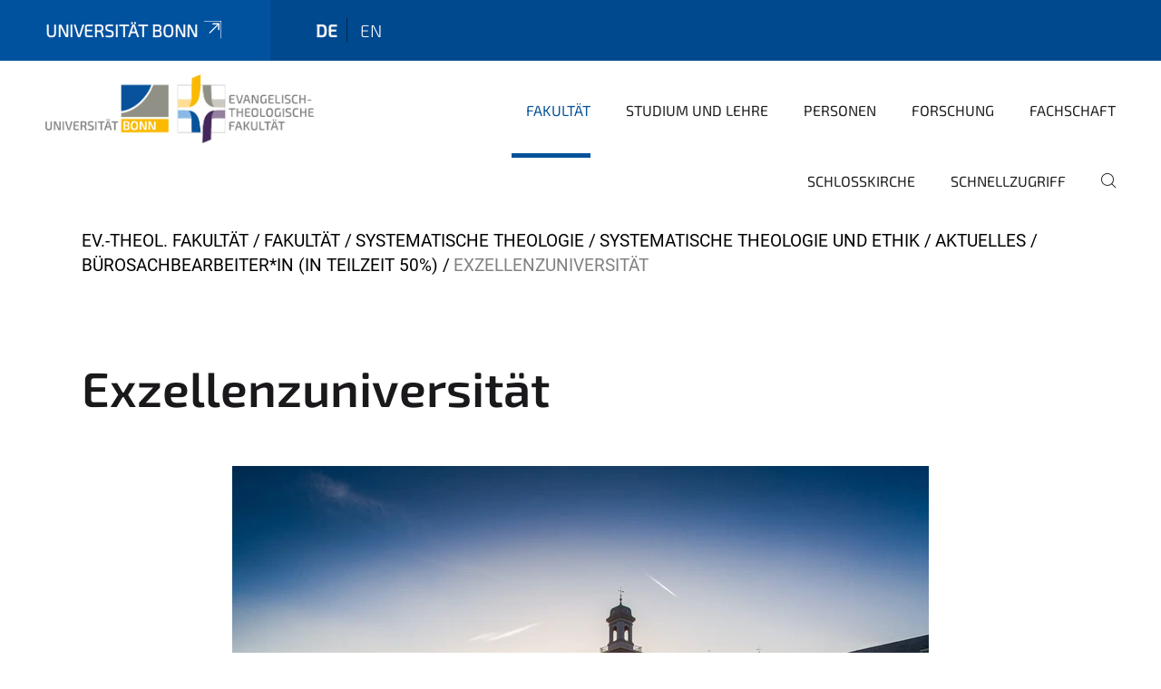

--- FILE ---
content_type: text/html;charset=utf-8
request_url: https://www.etf.uni-bonn.de/de/fakultaet/systematische-theologie/systematische-theologie-und-ethik/aktuelles/buerosachbearbeiter-in-in-teilzeit-50/image.jpeg/view
body_size: 6294
content:
<!DOCTYPE html>
<html xmlns="http://www.w3.org/1999/xhtml" lang="de" xml:lang="de">
<head><meta http-equiv="Content-Type" content="text/html; charset=UTF-8" /><link data-head-resource="1" rel="stylesheet" href="/++theme++barceloneta/css/barceloneta.min.css" /><link data-head-resource="1" rel="stylesheet" type="text/css" href="/++theme++unibonn.theme/css/style.css?tag=10-12-2025_10-50-18" /><link rel="canonical" href="https://www.etf.uni-bonn.de/de/fakultaet/systematische-theologie/systematische-theologie-und-ethik/aktuelles/buerosachbearbeiter-in-in-teilzeit-50/image.jpeg" /><link rel="preload icon" type="image/vnd.microsoft.icon" href="https://www.etf.uni-bonn.de/de/favicon.ico" /><link rel="mask-icon" href="https://www.etf.uni-bonn.de/de/favicon.ico" /><link href="https://www.etf.uni-bonn.de/de/@@search" rel="search" title="Website durchsuchen" /><link data-bundle="easyform" href="https://www.etf.uni-bonn.de/++webresource++b6e63fde-4269-5984-a67a-480840700e9a/++resource++easyform.css" media="all" rel="stylesheet" type="text/css" /><link data-bundle="multilingual" href="https://www.etf.uni-bonn.de/++webresource++f30a16e6-dac4-5f5f-a036-b24364abdfc8/++resource++plone.app.multilingual.stylesheet/multilingual.css" media="all" rel="stylesheet" type="text/css" /><link data-bundle="plone-fullscreen" href="https://www.etf.uni-bonn.de/++webresource++ac83a459-aa2c-5a45-80a9-9d3e95ae0847/++plone++static/plone-fullscreen/fullscreen.css" media="all" rel="stylesheet" type="text/css" /><script async="True" data-bundle="plone-fullscreen" integrity="sha384-yAbXscL0aoE/0AkFhaGNz6d74lDy9Cz7PXfkWNqRnFm0/ewX0uoBBoyPBU5qW7Nr" src="https://www.etf.uni-bonn.de/++webresource++6aa4c841-faf5-51e8-8109-90bd97e7aa07/++plone++static/plone-fullscreen/fullscreen.js"></script><script data-bundle="plone" integrity="sha384-6Wh7fW8sei4bJMY3a6PIfr5jae6gj9dIadjpiDZBJsr9pJ5gW0bsg0IzoolcL3H0" src="https://www.etf.uni-bonn.de/++webresource++cff93eba-89cf-5661-8beb-464cc1d0cbc7/++plone++static/bundle-plone/bundle.min.js"></script><script data-head-resource="1" src="/++theme++unibonn.theme/js/libs.js?tag=10-12-2025_10-50-32"></script><script data-head-resource="1" src="/++theme++unibonn.theme/js/script.js?tag=10-12-2025_10-50-32"></script>
  <meta charset="utf-8"><meta charset="utf-8" /><meta name="twitter:card" content="summary" /><meta property="og:site_name" content="Evangelisch-Theologische Fakultät" /><meta property="og:title" content="Exzellenzuniversität" /><meta property="og:type" content="website" /><meta property="og:description" content="" /><meta property="og:url" content="https://www.etf.uni-bonn.de/de/fakultaet/systematische-theologie/systematische-theologie-und-ethik/aktuelles/buerosachbearbeiter-in-in-teilzeit-50/image.jpeg/view" /><meta property="og:image" content="https://www.etf.uni-bonn.de/de/fakultaet/systematische-theologie/systematische-theologie-und-ethik/aktuelles/buerosachbearbeiter-in-in-teilzeit-50/image.jpeg/@@images/image-1200-e9f3ba342849a7db4fba9e17f48f3428.webp" /><meta property="og:image:width" content="1200" /><meta property="og:image:height" content="798" /><meta property="og:image:type" content="image/webp" /><meta name="viewport" content="width=device-width, initial-scale=1.0" /><meta name="google-site-verification" content="fa5jWKsvs4c7FcJazCVC1q1qtx7BP3NAOrxhNHcrgJY" /><meta name="generator" content="Plone - https://plone.org/" /></meta>
  <meta http-equiv="X-UA-Compatible" content="IE=edge"><meta charset="utf-8" /><meta name="twitter:card" content="summary" /><meta property="og:site_name" content="Evangelisch-Theologische Fakultät" /><meta property="og:title" content="Exzellenzuniversität" /><meta property="og:type" content="website" /><meta property="og:description" content="" /><meta property="og:url" content="https://www.etf.uni-bonn.de/de/fakultaet/systematische-theologie/systematische-theologie-und-ethik/aktuelles/buerosachbearbeiter-in-in-teilzeit-50/image.jpeg/view" /><meta property="og:image" content="https://www.etf.uni-bonn.de/de/fakultaet/systematische-theologie/systematische-theologie-und-ethik/aktuelles/buerosachbearbeiter-in-in-teilzeit-50/image.jpeg/@@images/image-1200-e9f3ba342849a7db4fba9e17f48f3428.webp" /><meta property="og:image:width" content="1200" /><meta property="og:image:height" content="798" /><meta property="og:image:type" content="image/webp" /><meta name="viewport" content="width=device-width, initial-scale=1.0" /><meta name="google-site-verification" content="fa5jWKsvs4c7FcJazCVC1q1qtx7BP3NAOrxhNHcrgJY" /><meta name="generator" content="Plone - https://plone.org/" /></meta>
  <meta name="viewport" content="width=device-width, initial-scale=1"><meta charset="utf-8" /><meta name="twitter:card" content="summary" /><meta property="og:site_name" content="Evangelisch-Theologische Fakultät" /><meta property="og:title" content="Exzellenzuniversität" /><meta property="og:type" content="website" /><meta property="og:description" content="" /><meta property="og:url" content="https://www.etf.uni-bonn.de/de/fakultaet/systematische-theologie/systematische-theologie-und-ethik/aktuelles/buerosachbearbeiter-in-in-teilzeit-50/image.jpeg/view" /><meta property="og:image" content="https://www.etf.uni-bonn.de/de/fakultaet/systematische-theologie/systematische-theologie-und-ethik/aktuelles/buerosachbearbeiter-in-in-teilzeit-50/image.jpeg/@@images/image-1200-e9f3ba342849a7db4fba9e17f48f3428.webp" /><meta property="og:image:width" content="1200" /><meta property="og:image:height" content="798" /><meta property="og:image:type" content="image/webp" /><meta name="viewport" content="width=device-width, initial-scale=1.0" /><meta name="google-site-verification" content="fa5jWKsvs4c7FcJazCVC1q1qtx7BP3NAOrxhNHcrgJY" /><meta name="generator" content="Plone - https://plone.org/" /></meta>
  <title>Exzellenzuniversität — Evangelisch-Theologische Fakultät</title><title>image/webp</title><title>Dimension</title><title>Size</title>
</head>
<body id="visual-portal-wrapper" class="col-content frontend icons-on navigation-theme-navigation_default portaltype-image section-fakultaet site-de subsection-systematische-theologie subsection-systematische-theologie-systematische-theologie-und-ethik subsection-systematische-theologie-systematische-theologie-und-ethik-aktuelles template-image_view thumbs-on userrole-anonymous viewpermission-view" dir="ltr" data-base-url="https://www.etf.uni-bonn.de/de/fakultaet/systematische-theologie/systematische-theologie-und-ethik/aktuelles/buerosachbearbeiter-in-in-teilzeit-50/image.jpeg" data-view-url="https://www.etf.uni-bonn.de/de/fakultaet/systematische-theologie/systematische-theologie-und-ethik/aktuelles/buerosachbearbeiter-in-in-teilzeit-50/image.jpeg/view" data-portal-url="https://www.etf.uni-bonn.de" data-i18ncatalogurl="https://www.etf.uni-bonn.de/plonejsi18n" data-lazy_loading_image_scales="[{&quot;id&quot;: &quot;large&quot;, &quot;value&quot;: 768}, {&quot;id&quot;: &quot;preview&quot;, &quot;value&quot;: 400}, {&quot;id&quot;: &quot;mini&quot;, &quot;value&quot;: 200}, {&quot;id&quot;: &quot;thumb&quot;, &quot;value&quot;: 128}, {&quot;id&quot;: &quot;tile&quot;, &quot;value&quot;: 64}, {&quot;id&quot;: &quot;icon&quot;, &quot;value&quot;: 32}, {&quot;id&quot;: &quot;listing&quot;, &quot;value&quot;: 16}]" data-pat-pickadate="{&quot;date&quot;: {&quot;selectYears&quot;: 200}, &quot;time&quot;: {&quot;interval&quot;: 5 } }" data-pat-plone-modal="{&quot;actionOptions&quot;: {&quot;displayInModal&quot;: false}}"><div class="outer-wrapper">
    <div class="inner-wrapper">

      <div id="fontfamilies">
  <style>@font-face{font-family:'testfont';src: url('https://www.etf.uni-bonn.de/font-families/default-fonts/view/++widget++form.widgets.file_eot/@@download');src: url('https://www.etf.uni-bonn.de/font-families/default-fonts/view/++widget++form.widgets.file_eot/@@download') format('embedded-opentype'),url('https://www.etf.uni-bonn.de/font-families/default-fonts/view/++widget++form.widgets.file_svg/@@download') format('svg'),url('https://www.etf.uni-bonn.de/font-families/default-fonts/view/++widget++form.widgets.file_woff/@@download') format('woff'),url('https://www.etf.uni-bonn.de/font-families/default-fonts/view/++widget++form.widgets.file_ttf/@@download') format('truetype');font-weight:normal;font-style:normal;}.testfont-icon-home:before{content:"\e902";font-family:testfont}.testfont-icon-pencil:before{content:"\e905";font-family:testfont}.testfont-icon-music:before{content:"\e911";font-family:testfont}.testfont-icon-bell:before{content:"\e951";font-family:testfont}
@font-face{font-family:'uni-bonn';src: url('https://www.etf.uni-bonn.de/font-families/unibonn-fonts/view/++widget++form.widgets.file_eot/@@download');src: url('https://www.etf.uni-bonn.de/font-families/unibonn-fonts/view/++widget++form.widgets.file_eot/@@download') format('embedded-opentype'),url('https://www.etf.uni-bonn.de/font-families/unibonn-fonts/view/++widget++form.widgets.file_svg/@@download') format('svg'),url('https://www.etf.uni-bonn.de/font-families/unibonn-fonts/view/++widget++form.widgets.file_woff/@@download') format('woff'),url('https://www.etf.uni-bonn.de/font-families/unibonn-fonts/view/++widget++form.widgets.file_ttf/@@download') format('truetype');font-weight:normal;font-style:normal;}.uni-bonn-icon-arrow-down:before{content:"\e900";font-family:uni-bonn}.uni-bonn-icon-arrow-top:before{content:"\e901";font-family:uni-bonn}.uni-bonn-icon-close:before{content:"\e902";font-family:uni-bonn}.uni-bonn-icon-arrow-right:before{content:"\e903";font-family:uni-bonn}.uni-bonn-icon-arrow-left:before{content:"\e904";font-family:uni-bonn}.uni-bonn-icon-external:before{content:"\e905";font-family:uni-bonn}.uni-bonn-icon-search:before{content:"\e906";font-family:uni-bonn}.uni-bonn-icon-whatsapp-outline:before{content:"\e907";font-family:uni-bonn}.uni-bonn-icon-whatsapp:before{content:"\e908";font-family:uni-bonn}.uni-bonn-icon-youtube:before{content:"\e909";font-family:uni-bonn}.uni-bonn-icon-youtube-outline:before{content:"\e90a";font-family:uni-bonn}.uni-bonn-icon-instagram:before{content:"\e90b";font-family:uni-bonn}.uni-bonn-icon-instagram-outline:before{content:"\e90c";font-family:uni-bonn}.uni-bonn-icon-linkedin:before{content:"\e90d";font-family:uni-bonn}.uni-bonn-icon-linkedin-outline:before{content:"\e90e";font-family:uni-bonn}.uni-bonn-icon-xing:before{content:"\e90f";font-family:uni-bonn}.uni-bonn-icon-xing-outline:before{content:"\e910";font-family:uni-bonn}.uni-bonn-icon-twitter:before{content:"\e911";font-family:uni-bonn}.uni-bonn-icon-twitter-outline:before{content:"\e912";font-family:uni-bonn}.uni-bonn-icon-facebook:before{content:"\e913";font-family:uni-bonn}.uni-bonn-icon-facebook-outline:before{content:"\e914";font-family:uni-bonn}.uni-bonn-icon-navigation:before{content:"\e915";font-family:uni-bonn}.uni-bonn-icon-phone-book:before{content:"\e917";font-family:uni-bonn}.uni-bonn-icon-information:before{content:"\e918";font-family:uni-bonn}.uni-bonn-icon-checkbox:before{content:"\e919";font-family:uni-bonn}.uni-bonn-icon-filter-kachel:before{content:"\e91a";font-family:uni-bonn}.uni-bonn-icon-filter:before{content:"\e91b";font-family:uni-bonn}.uni-bonn-icon-filter-liste:before{content:"\e91c";font-family:uni-bonn}.uni-bonn-icon-delete:before{content:"\e91d";font-family:uni-bonn}.uni-bonn-icon-filter-liste-inaktiv:before{content:"\e91e";font-family:uni-bonn}.uni-bonn-icon-cheackbox-aktiv:before{content:"\e91f";font-family:uni-bonn}.uni-bonn-icon-filter-kachel-aktiv:before{content:"\e920";font-family:uni-bonn}.uni-bonn-icon-event:before{content:"\e921";font-family:uni-bonn}.uni-bonn-icon-video:before{content:"\e922";font-family:uni-bonn}.uni-bonn-icon-phone:before{content:"\e923";font-family:uni-bonn}.uni-bonn-icon-fax:before{content:"\e924";font-family:uni-bonn}.uni-bonn-icon-link:before{content:"\e925";font-family:uni-bonn}.uni-bonn-icon-download:before{content:"\e926";font-family:uni-bonn}.uni-bonn-icon-print:before{content:"\e927";font-family:uni-bonn}.uni-bonn-icon-x:before{content:"\e928";font-family:uni-bonn}.uni-bonn-icon-x-outline:before{content:"\e929";font-family:uni-bonn}.uni-bonn-icon-bluesky:before{content:"\e92a";font-family:uni-bonn}.uni-bonn-icon-bluesky-outline:before{content:"\e92b";font-family:uni-bonn}.uni-bonn-icon-location-2:before{content:"\e916";font-family:uni-bonn}.uni-bonn-icon-mastodon:before{content:"\e92c";font-family:uni-bonn}.uni-bonn-icon-mastodon-outline:before{content:"\e92d";font-family:uni-bonn}
@font-face{font-family:'Uni-Bonn-official';src: url('https://www.etf.uni-bonn.de/font-families/uni-bonn-official/view/++widget++form.widgets.file_eot/@@download');src: url('https://www.etf.uni-bonn.de/font-families/uni-bonn-official/view/++widget++form.widgets.file_eot/@@download') format('embedded-opentype'),url('https://www.etf.uni-bonn.de/font-families/uni-bonn-official/view/++widget++form.widgets.file_svg/@@download') format('svg'),url('https://www.etf.uni-bonn.de/font-families/uni-bonn-official/view/++widget++form.widgets.file_woff/@@download') format('woff'),url('https://www.etf.uni-bonn.de/font-families/uni-bonn-official/view/++widget++form.widgets.file_ttf/@@download') format('truetype');font-weight:normal;font-style:normal;}.Uni-Bonn-official-icon-fakten-zahlen:before{content:"\e900";font-family:Uni-Bonn-official}.Uni-Bonn-official-icon-forschung:before{content:"\e901";font-family:Uni-Bonn-official}.Uni-Bonn-official-icon-informationen:before{content:"\e902";font-family:Uni-Bonn-official}.Uni-Bonn-official-icon-orientierung:before{content:"\e903";font-family:Uni-Bonn-official}.Uni-Bonn-official-icon-transfer:before{content:"\e904";font-family:Uni-Bonn-official}.Uni-Bonn-official-icon-promotion:before{content:"\e905";font-family:Uni-Bonn-official}.Uni-Bonn-official-icon-hochschulsport:before{content:"\e906";font-family:Uni-Bonn-official}.Uni-Bonn-official-icon-it:before{content:"\e907";font-family:Uni-Bonn-official}.Uni-Bonn-official-icon-argelander:before{content:"\e908";font-family:Uni-Bonn-official}.Uni-Bonn-official-icon-diversity:before{content:"\e909";font-family:Uni-Bonn-official}.Uni-Bonn-official-icon-sprache:before{content:"\e90a";font-family:Uni-Bonn-official}.Uni-Bonn-official-icon-veranstaltung:before{content:"\e90b";font-family:Uni-Bonn-official}.Uni-Bonn-official-icon-studieren:before{content:"\e90c";font-family:Uni-Bonn-official}.Uni-Bonn-official-icon-ranking:before{content:"\e90d";font-family:Uni-Bonn-official}.Uni-Bonn-official-icon-beratung:before{content:"\e90e";font-family:Uni-Bonn-official}.Uni-Bonn-official-icon-foerderung:before{content:"\e90f";font-family:Uni-Bonn-official}.Uni-Bonn-official-icon-qualitaetssicherung:before{content:"\e910";font-family:Uni-Bonn-official}.Uni-Bonn-official-icon-lernplattform:before{content:"\e911";font-family:Uni-Bonn-official}.Uni-Bonn-official-icon-alumni:before{content:"\e912";font-family:Uni-Bonn-official}.Uni-Bonn-official-icon-postdocs:before{content:"\e913";font-family:Uni-Bonn-official}.Uni-Bonn-official-icon-strategie:before{content:"\e914";font-family:Uni-Bonn-official}.Uni-Bonn-official-icon-lehre:before{content:"\e91c";font-family:Uni-Bonn-official}.Uni-Bonn-official-icon-exellenz:before{content:"\e91d";font-family:Uni-Bonn-official}.Uni-Bonn-official-icon-multiplikatoren:before{content:"\e91e";font-family:Uni-Bonn-official}.Uni-Bonn-official-icon-kontakt:before{content:"\e91f";font-family:Uni-Bonn-official}.Uni-Bonn-official-icon-ort:before{content:"\e920";font-family:Uni-Bonn-official}.Uni-Bonn-official-icon-international:before{content:"\e921";font-family:Uni-Bonn-official}.Uni-Bonn-official-icon-sprechstunde:before{content:"\e922";font-family:Uni-Bonn-official}.Uni-Bonn-official-icon-fortbildung:before{content:"\e923";font-family:Uni-Bonn-official}.Uni-Bonn-official-icon-bibliothek:before{content:"\e924";font-family:Uni-Bonn-official}.Uni-Bonn-official-icon-oeffnungszeiten:before{content:"\e925";font-family:Uni-Bonn-official}.Uni-Bonn-official-icon-auszeichnungen:before{content:"\e926";font-family:Uni-Bonn-official}.Uni-Bonn-official-icon-unie915:before{content:"\e915";font-family:Uni-Bonn-official}.Uni-Bonn-official-icon-unie916:before{content:"\e916";font-family:Uni-Bonn-official}.Uni-Bonn-official-icon-unie917:before{content:"\e917";font-family:Uni-Bonn-official}.Uni-Bonn-official-icon-unie918:before{content:"\e918";font-family:Uni-Bonn-official}.Uni-Bonn-official-icon-unie919:before{content:"\e919";font-family:Uni-Bonn-official}.Uni-Bonn-official-icon-unie91a:before{content:"\e91a";font-family:Uni-Bonn-official}.Uni-Bonn-official-icon-unie91b:before{content:"\e91b";font-family:Uni-Bonn-official}.Uni-Bonn-official-icon-transfer-puzzle:before{content:"\e927";font-family:Uni-Bonn-official}.Uni-Bonn-official-icon-transfer-arrow:before{content:"\e928";font-family:Uni-Bonn-official}</style>
</div>
      

      <div id="unibonn-topbar" class="unibonn-institute-topbar ">
    <div class="container">
        <div class="row">
            <div class="col-md-9" id="topbar-left-wrapper">
                <div id="unibonn-institute-portalname">
                    
                        
                        <p id="unibonn-title"><a href="https://www.uni-bonn.de">Universität Bonn</a></p>
                    
                    
                </div>
                <div id="language-selector">
                    
  <ul class="languageselector">
    
      <li class="currentLanguage  language-de">
        <a href="https://www.etf.uni-bonn.de/@@multilingual-selector/678b702598334c2d9e245d28f7336f5a/de?set_language=de&amp;post_path=/view" title="Deutsch">
          
          de
        </a>
      </li>
    
      <li class=" language-en">
        <a href="https://www.etf.uni-bonn.de/@@multilingual-selector/678b702598334c2d9e245d28f7336f5a/en?set_language=en&amp;post_path=/view" title="English">
          
          en
        </a>
      </li>
    
  </ul>


                </div>
            </div>
            <div class="col-md-3" id="topbar-right-wrapper">
                
  

            </div>
        </div>
    </div>
</div>

      <header id="company-header" class="unibonn">

    <div class="header-template-0 header-image-size-1">
      <div class="container">
        <div id="company-topbar" class="container ">
          
  <div id="company-logo">
    
      <a class="portal-logo logo_desktop" href="https://www.etf.uni-bonn.de/de" title="Evangelisch-Theologische Fakultät">
        <img alt="Evangelisch-Theologische Fakultät" title="Evangelisch-Theologische Fakultät" src="https://www.etf.uni-bonn.de/de/@@logo?logo_type=logo_desktop" />
      </a>
    
      <a class="portal-logo logo_mobile" href="https://www.etf.uni-bonn.de/de" title="Evangelisch-Theologische Fakultät">
        <img alt="Evangelisch-Theologische Fakultät" title="Evangelisch-Theologische Fakultät" src="https://www.etf.uni-bonn.de/de/@@logo?logo_type=logo_mobile" />
      </a>
    
      <a class="portal-logo logo_mobile_navigation" href="https://www.etf.uni-bonn.de/de" title="Evangelisch-Theologische Fakultät">
        <img alt="Evangelisch-Theologische Fakultät" title="Evangelisch-Theologische Fakultät" src="https://www.etf.uni-bonn.de/de/++theme++unibonn.theme/images/logos/logo_mobile_navigation.svg" />
      </a>
    
  </div>

          
  <div class="language-selector-container">
    <div class="language-selector">
      
        <div>
          <span class="text">de</span>
          <span class="icon interaktiv-icon-basetilestheme-arrow-top"></span>
        </div>
      
        
      
      <ul class="lang-dropdown">
        <li class="selected">
          <a href="https://www.etf.uni-bonn.de/@@multilingual-selector/678b702598334c2d9e245d28f7336f5a/de?set_language=de&amp;post_path=/view">de</a>
        </li>
        <li class="">
          <a href="https://www.etf.uni-bonn.de/@@multilingual-selector/678b702598334c2d9e245d28f7336f5a/en?set_language=en&amp;post_path=/view">en</a>
        </li>
      </ul>
    </div>
  </div>

          <div id="navigation-overlay"></div>
          

  <div class="sidenavigation-links">
    <button id="toggle-navigation" class="sidenavigation-link" aria-label="Toggle Navigation">
      <i class="icon-unibonn-navigation"></i>
    </button>
    
  </div>

  
    <div id="company-navigation-main" class="desktop">
      <nav class="main-navigation">
        
  <ul class="main-navigation-sections">
    
      <li class="section-0 in-path has-subsections">
        <a class="has-subsections" href="https://www.etf.uni-bonn.de/de/fakultaet" data-uid="9d7e09635e0146c896a534c4799d858e">
          Fakultät
        </a>
      </li>
    
      <li class="section-0 has-subsections">
        <a class="has-subsections" href="https://www.etf.uni-bonn.de/de/studium" data-uid="8f2d25c808654bc3a06a373b369b5071">
          Studium und Lehre
        </a>
      </li>
    
      <li class="section-0 has-subsections">
        <a class="has-subsections" href="https://www.etf.uni-bonn.de/de/personen" data-uid="6a6de5f2730d4c4aba84216fe0095e77">
          Personen
        </a>
      </li>
    
      <li class="section-0">
        <a class="" href="https://www.etf.uni-bonn.de/de/forschung" data-uid="04a73c12d12b44f79b40e9ae03d5058b">
          Forschung
        </a>
      </li>
    
      <li class="section-0">
        <a class="" href="https://www.etf.uni-bonn.de/de/fachschaft" data-uid="5cbdae079b954e8baf800856c744b99a">
          Fachschaft
        </a>
      </li>
    
      <li class="section-0 has-subsections">
        <a class="has-subsections" href="https://www.etf.uni-bonn.de/de/schlosskirche" data-uid="598d90d10629431b958299a791aa67df">
          Schlosskirche
        </a>
      </li>
    
      <li class="section-0">
        <a class="" href="https://www.etf.uni-bonn.de/de/schnellzugriff" data-uid="9a6146ae5705457888c31c6b422b86a5">
          Schnellzugriff
        </a>
      </li>
    
    
        <li class="search">
          <a href="https://www.etf.uni-bonn.de/de/search" title="suchen">
            <i class="icon-unibonn icon-unibonn-search"></i>
          </a>
        </li>
    
  </ul>

      </nav>
    </div>

    <div id="company-navigation" class="menu">
      <button class="close-navigation-menu close-desktop-navigation" aria-label="schließen">
        <i class="icon-unibonn-close"></i>
      </button>

      <div id="navigation-menu-header">
        
          <a class="portal-logo logo_mobile_menu" href="https://www.etf.uni-bonn.de/de" title="Evangelisch-Theologische Fakultät">
            <img alt="Evangelisch-Theologische Fakultät" title="Evangelisch-Theologische Fakultät" src="https://www.etf.uni-bonn.de/de/++theme++unibonn.theme/images/logos/logo_mobile_navigation.svg" />
          </a>
        

        <ul class="navigation-menu-header-actions">
          
            <li>
              <a class="open-search" href="https://www.etf.uni-bonn.de/de/search" title="suchen">
                <i class="icon-unibonn icon-unibonn-search"></i>
              </a>
            </li>
          
          <li>
            <a class="close-navigation-menu" id="close-navigation" title="schließen">
              <i class="icon-unibonn-navigation"></i>
            </a>
          </li>
        </ul>
      </div>

      <div class="searchbar">
        <form action="https://www.etf.uni-bonn.de/de/search">
          <button class="start-search" aria-label="Start Search"><i class="left icon-unibonn icon-unibonn-search"></i>
          </button>
          <input class="search-input" type="text" name="SearchableText" aria-label="Search" />
          <button class="clear-search" aria-label="Clear Search"><i class="icon-unibonn icon-unibonn-close"></i>
          </button>
        </form>
      </div>

      <nav class="main-navigation">
        <div class="navigation-level">
          <div class="spinner" style="display: block"></div>
        </div>
      </nav>

    </div>
  

        </div>
      </div>
      
  

    </div>

  </header>

      <div id="anchors"></div>

      <div id="company-content" class="container-fluid main-content-wrapper">
        <div class="row status-message-row set-max-width">
          <aside id="global_statusmessage" class="container">
      

      <div>
      </div>
    </aside>
        </div>
        <nav class="breadcrumbs">
  <span id="breadcrumbs-you-are-here" class="hiddenStructure">You are here:</span>

  <ol aria-labelledby="breadcrumbs-you-are-here">
    <li id="breadcrumbs-home">
      <a href="https://www.etf.uni-bonn.de/de">Ev.-Theol. Fakultät</a>
    </li>
    <li id="breadcrumbs-1">
      
        <a href="https://www.etf.uni-bonn.de/de/fakultaet">Fakultät</a>
        
      
    </li>
    <li id="breadcrumbs-2">
      
        <a href="https://www.etf.uni-bonn.de/de/fakultaet/systematische-theologie">Systematische Theologie</a>
        
      
    </li>
    <li id="breadcrumbs-3">
      
        <a href="https://www.etf.uni-bonn.de/de/fakultaet/systematische-theologie/systematische-theologie-und-ethik">Systematische Theologie und Ethik</a>
        
      
    </li>
    <li id="breadcrumbs-4">
      
        <a href="https://www.etf.uni-bonn.de/de/fakultaet/systematische-theologie/systematische-theologie-und-ethik/aktuelles">Aktuelles</a>
        
      
    </li>
    <li id="breadcrumbs-5">
      
        <a href="https://www.etf.uni-bonn.de/de/fakultaet/systematische-theologie/systematische-theologie-und-ethik/aktuelles/buerosachbearbeiter-in-in-teilzeit-50">Bürosachbearbeiter*in (in Teilzeit 50%)</a>
        
      
    </li>
    <li id="breadcrumbs-6">
      
        
        <span id="breadcrumbs-current">Exzellenzuniversität</span>
      
    </li>
  </ol>
</nav>
        <main id="main-container" class="row">
          <div id="column1-container"></div>
          <div class="col-xs-12 col-sm-12">
              <article id="content">

            

              <header>

                <div id="viewlet-above-content-title">
</div>

                
                  <h1>Exzellenzuniversität</h1>

                

                <div id="viewlet-below-content-title">
</div>

                
                  

                

                <div id="viewlet-below-content-description"></div>

              </header>

              <div id="viewlet-above-content-body"></div>

              <div id="content-core">
                
      

        <section class="section section-main">
          <figure class="figure">
            <a href="https://www.etf.uni-bonn.de/de/fakultaet/systematische-theologie/systematische-theologie-und-ethik/aktuelles/buerosachbearbeiter-in-in-teilzeit-50/image.jpeg/image_view_fullscreen">
              <img src="https://www.etf.uni-bonn.de/de/fakultaet/systematische-theologie/systematische-theologie-und-ethik/aktuelles/buerosachbearbeiter-in-in-teilzeit-50/image.jpeg/@@images/image-768-67a82eaf70392f9e394e5dcef0458da5.webp" alt="Exzellenzuniversität" title="Exzellenzuniversität" height="510" width="768" class="figure-img img-fluid" />
            </a>
          </figure>

          <div class="h5 mb-2">
            <a href="https://www.etf.uni-bonn.de/de/fakultaet/systematische-theologie/systematische-theologie-und-ethik/aktuelles/buerosachbearbeiter-in-in-teilzeit-50/image.jpeg/@@download/image/image.webp">image.webp</a>
          </div>
          <div class="metadata d-flex justify-content-center text-muted small">
            <div class="px-2">
              <svg xmlns="http://www.w3.org/2000/svg" width="16" height="16" fill="currentColor" class="plone-icon icon-inline bi bi-file-earmark-image" viewbox="0 0 16 16" aria-labelledby="title">
  <path d="M6.502 7a1.5 1.5 0 1 0 0-3 1.5 1.5 0 0 0 0 3"></path>
  <path d="M14 14a2 2 0 0 1-2 2H4a2 2 0 0 1-2-2V2a2 2 0 0 1 2-2h5.5L14 4.5zM4 1a1 1 0 0 0-1 1v10l2.224-2.224a.5.5 0 0 1 .61-.075L8 11l2.157-3.02a.5.5 0 0 1 .76-.063L13 10V4.5h-2A1.5 1.5 0 0 1 9.5 3V1z"></path>
<title>image/webp</title></svg>
              <span class="d-none">Typ</span>
              image/webp
            </div>
            <div class="px-2">
              <svg xmlns="http://www.w3.org/2000/svg" width="16" height="16" fill="currentColor" class="plone-icon icon-inline bi bi-aspect-ratio" viewbox="0 0 16 16" aria-labelledby="title">
  <path d="M0 3.5A1.5 1.5 0 0 1 1.5 2h13A1.5 1.5 0 0 1 16 3.5v9a1.5 1.5 0 0 1-1.5 1.5h-13A1.5 1.5 0 0 1 0 12.5zM1.5 3a.5.5 0 0 0-.5.5v9a.5.5 0 0 0 .5.5h13a.5.5 0 0 0 .5-.5v-9a.5.5 0 0 0-.5-.5z"></path>
  <path d="M2 4.5a.5.5 0 0 1 .5-.5h3a.5.5 0 0 1 0 1H3v2.5a.5.5 0 0 1-1 0zm12 7a.5.5 0 0 1-.5.5h-3a.5.5 0 0 1 0-1H13V8.5a.5.5 0 0 1 1 0z"></path>
<title>Dimension</title></svg>
              <span class="d-none">Abmessungen</span>
              1200x798
            </div>
            <div class="px-2">
              <svg xmlns="http://www.w3.org/2000/svg" width="16" height="16" fill="currentColor" class="plone-icon icon-inline bi bi-file-binary" viewbox="0 0 16 16" aria-labelledby="title">
  <path d="M5.526 13.09c.976 0 1.524-.79 1.524-2.205 0-1.412-.548-2.203-1.524-2.203-.978 0-1.526.79-1.526 2.203 0 1.415.548 2.206 1.526 2.206zm-.832-2.205c0-1.05.29-1.612.832-1.612.358 0 .607.247.733.721L4.7 11.137a7 7 0 0 1-.006-.252m.832 1.614c-.36 0-.606-.246-.732-.718l1.556-1.145q.005.12.005.249c0 1.052-.29 1.614-.829 1.614m5.329.501v-.595H9.73V8.772h-.69l-1.19.786v.688L8.986 9.5h.05v2.906h-1.18V13h3z"></path>
  <path d="M4 0a2 2 0 0 0-2 2v12a2 2 0 0 0 2 2h8a2 2 0 0 0 2-2V2a2 2 0 0 0-2-2zm0 1h8a1 1 0 0 1 1 1v12a1 1 0 0 1-1 1H4a1 1 0 0 1-1-1V2a1 1 0 0 1 1-1"></path>
<title>Size</title></svg>
              <span class="d-none">Dateigröße</span>
              
              126.1 KB
            </div>
          </div>

        </section>

        <section class="section section-actions">
          <a class="btn btn-primary download" href="https://www.etf.uni-bonn.de/de/fakultaet/systematische-theologie/systematische-theologie-und-ethik/aktuelles/buerosachbearbeiter-in-in-teilzeit-50/image.jpeg/@@download/image/image.webp">Herunterladen</a>
          <a class="btn btn-primary fullscreen" href="https://www.etf.uni-bonn.de/de/fakultaet/systematische-theologie/systematische-theologie-und-ethik/aktuelles/buerosachbearbeiter-in-in-teilzeit-50/image.jpeg/image_view_fullscreen"><span>Bild in voller Größe anzeigen…</span></a>
        </section>


      
    
              </div>

              <div id="viewlet-below-content-body">


</div>

            
            <footer>
              <div id="viewlet-below-content">
</div>
            </footer>
          </article>
          </div>
          <div id="column2-container"></div>
        </main>
      </div>

      <div id="spinner">
        <div class="spinner-box">
          Wird geladen
        </div>
        <div class="loader">
          <span></span>
          <span></span>
          <span></span>
          <span></span>
        </div>
      </div>
      

      <footer id="company-footer" class="unibonn">
        
        <div id="viewlet-footer-category-links">
  <div class="container">
    <label>Hier geht's weiter</label>

    <div class="wrapper">
      <dl>
        <dt>
          <i class="d-inline-block d-lg-none "></i>
          <span>Forschen</span>
        </dt>
        <dd>
          <a href="https://www.etf.uni-bonn.de/de/fakultaet/altes-testament/altes-testament">Altes Testament</a>
        </dd>
        <dd>
          <a href="https://www.etf.uni-bonn.de/de/fakultaet/neues-testament/neues-testament">Neues Testament</a>
        </dd>
        <dd>
          <a href="https://www.etf.uni-bonn.de/de/fakultaet/kirchengeschichte/kirchengeschichte">Kirchengeschichte</a>
        </dd>
        <dd>
          <a href="https://www.etf.uni-bonn.de/de/fakultaet/systematische-theologie/systematische-theologie#anchor-none">Systematische Theologie</a>
        </dd>
        <dd>
          <a href="https://www.etf.uni-bonn.de/de/fakultaet/praktische-theologie-religionspaedagogik/praktische-theologie-religionspaedagogik#anchor-none">Praktische Theologie und Religionspädagogik</a>
        </dd>
      </dl>
      <dl>
        <dt>
          <i class="d-inline-block d-lg-none "></i>
          <span>Studieren</span>
        </dt>
        <dd>
          <a href="https://www.etf.uni-bonn.de/de/studium/vor-dem-studium">Vor dem Studium</a>
        </dd>
        <dd>
          <a href="https://www.etf.uni-bonn.de/de/studium/im-studium">Im Studium</a>
        </dd>
        <dd>
          <a href="https://www.etf.uni-bonn.de/de/studium/internationale-studierende">Internationale Studierende</a>
        </dd>
        <dd>
          <a href="https://www.etf.uni-bonn.de/de/studium/studienberatung">Studienberatung</a>
        </dd>
        <dd>
          <a href="https://www.etf.uni-bonn.de/de/studium/termine-und-fristen">Termine und Fristen</a>
        </dd>
      </dl>
      <dl>
        <dt>
          <i class="d-inline-block d-lg-none "></i>
          <span>Orientieren</span>
        </dt>
        <dd>
          <a href="https://www.etf.uni-bonn.de/de/fakultaet/fakultaet">Fakultät</a>
        </dd>
        <dd>
          <a href="https://www.etf.uni-bonn.de/de/fakultaet/dekanat/dekanat">Dekanat</a>
        </dd>
        <dd>
          <a href="https://www.etf.uni-bonn.de/de/studium/pa">Prüfungsamt</a>
        </dd>
        <dd>
          <a href="https://www.etf.uni-bonn.de/de/personen/personen">Personen</a>
        </dd>
        <dd>
          <a href="https://www.etf.uni-bonn.de/de/evangelisch-theologische-fakultaet">Anfahrt</a>
        </dd>
      </dl>
    </div>
  </div>
</div>
        
  <div id="upper-footer">
    <div class="container">
      <div class="row">
        <div class="col-md-6">
          
            <a class="email" href="mailto:dekanat@ev-theol.uni-bonn.de">
                dekanat@ev-theol.uni-bonn.de
            </a>
            
            <br />
          
          <a class="phone" href="tel:+49 228 73 - 7366">
            +49 228 73 - 7366
          </a><br />
          
        </div>

        <div class="col-sm-6 col-md-6">
          
            
              <span class="header">Empfohlene Links</span>
            
            <div class="direct-links">
              <a href="http://basis.uni-bonn.de/qisserver/rds?state=user&amp;type=0" title="elektronisches Vorlesungsverzeichnis">BASIS</a>
              <a href="http://ecampus.uni-bonn.de/ilias.php?baseClass=ilrepositorygui&amp;reloadpublic=1&amp;cmd=frameset&amp;ref_id=1" title="elektronischer Semesterapparat">eCampus</a>
              <a href="https://confluence.team.uni-bonn.de/pages/viewpage.action?pageId=15106749" title="Confluence-Bereich der Ev.-Theol. Fakultät">Intranet</a>
            </div>
          
          <div class="clear"></div>
          <div class="social-media">
            
          </div>
        </div>
      </div>
    </div>
  </div>

  <div id="lower-footer">
    <div class="container">
      <div class="row">
        <div class="col-md-6">
          <span class="company-name">
            Evangelisch-Theologische Fakultät
          </span>
          
        </div>
        <div class="col-md-6">
          <div class="site-actions">
            
              <a href="https://www.etf.uni-bonn.de/de/impressum">Impressum</a>
            
              <a href="https://www.etf.uni-bonn.de/de/datenschutz">Datenschutz</a>
            
              <a href="https://www.chancengerechtigkeit.uni-bonn.de/de/barrierefreiheit?form.widgets.betroffene_seite__url_=https%3A%2F%2Fwww.etf.uni-bonn.de%2Fde%2Ffakultaet%2Fsystematische-theologie%2Fsystematische-theologie-und-ethik%2Faktuelles%2Fbuerosachbearbeiter-in-in-teilzeit-50%2Fimage.jpeg%2Fview">Barrierefreiheit</a>
            
          </div>
        </div>
      </div>
    </div>
  </div>


      </footer>

    </div>
  </div><div id="unibonn-scripts"></div></body>
</html>